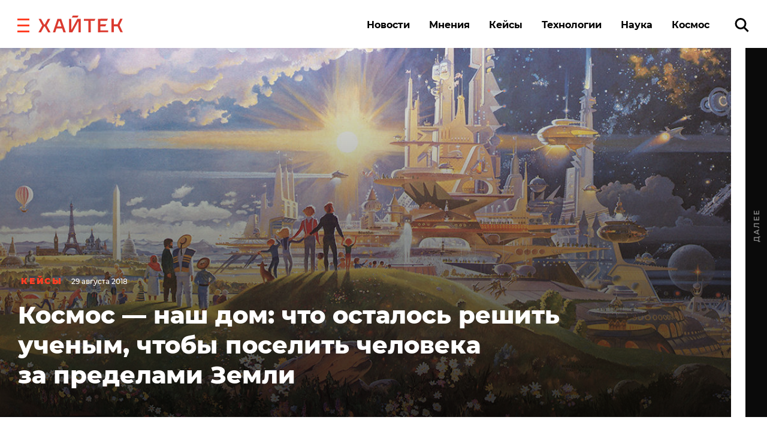

--- FILE ---
content_type: text/html; charset=UTF-8
request_url: https://hightech.fm/2018/08/29/ourspace
body_size: 25669
content:
<!DOCTYPE html>
<html lang="ru" class="no-js page">
<head>
    <meta charset="UTF-8">
    <title>Космос&nbsp;&mdash; наш дом: что осталось решить ученым, чтобы поселить человека за&nbsp;пределами Земли</title>
    <meta name="viewport" content="width=device-width, initial-scale=1">
    <meta name="format-detection" content="telephone=no">
    <meta name="format-detection" content="date=no">
    <meta name="format-detection" content="address=no">
    <meta name="format-detection" content="email=no">
    <meta content="notranslate" name="google">
    <link rel="dns-prefetch" href="//www.googletagmanager.com">
<link rel="preconnect" href="https://www.googletagmanager.com" crossorigin>

<link rel="dns-prefetch" href="//cdn.onthe.io">
<link rel="preconnect" href="https://cdn.onthe.io" crossorigin>

<link rel="dns-prefetch" href="//vk.com">
<link rel="preconnect" href="https://vk.com" crossorigin>

<link rel="dns-prefetch" href="//code.jquery.com">
<link rel="preconnect" href="https://code.jquery.com" crossorigin><!--    FAVICON START    -->
<link rel="apple-touch-icon" sizes="180x180" href="https://hightech.fm/wp-content/themes/hightech/frontend/dist/images/favicon/apple-touch-icon.png">
<link rel="icon" type="image/png" sizes="32x32" href="https://hightech.fm/wp-content/themes/hightech/frontend/dist/images/favicon/favicon-32x32.png">
<link rel="icon" type="image/png" sizes="16x16" href="https://hightech.fm/wp-content/themes/hightech/frontend/dist/images/favicon/favicon-16x16.png">
<link rel="manifest" href="https://hightech.fm/wp-content/themes/hightech/frontend/dist/images/favicon/site.webmanifest">
<link rel="mask-icon" href="https://hightech.fm/wp-content/themes/hightech/frontend/dist/images/favicon/safari-pinned-tab.svg" color="#ee4028">
<link rel="shortcut icon" href="https://hightech.fm/wp-content/themes/hightech/frontend/dist/images/favicon/favicon.ico">
<meta name="apple-mobile-web-app-title" content="Хайтек">
<meta name="application-name" content="Хайтек">
<meta name="msapplication-TileColor" content="#ee4028">
<meta name="msapplication-TileImage" content="https://hightech.fm/wp-content/themes/hightech/frontend/dist/images/favicon/mstile-144x144.png" />
<meta name="msapplication-config" content="https://hightech.fm/wp-content/themes/hightech/frontend/dist/images/favicon/browserconfig.xml">
<meta name="theme-color" content="#ffffff">
<!--    FAVICON END   -->
<!-- Google Tag Manager -->
<script>(function(w,d,s,l,i){w[l]=w[l]||[];w[l].push({'gtm.start':
new Date().getTime(),event:'gtm.js'});var f=d.getElementsByTagName(s)[0],
j=d.createElement(s),dl=l!='dataLayer'?'&l='+l:'';j.async=true;j.src=
'https://www.googletagmanager.com/gtm.js?id='+i+dl;f.parentNode.insertBefore(j,f);
})(window,document,'script','dataLayer','GTM-N28WDXH');</script>
<!-- End Google Tag Manager -->

<!-- Google Web -->
<meta name="google-site-verification" content="stoc25JMTo0xpUjr4_wliJoJUD3pyeFDmwmWmOZPs48" />
<!-- /Google Web -->
<meta name="google-site-verification" content="eXXacSOwLy5SsoGBjAEjK17roiYdDmU594l7PqOXrPU" />
<meta name="google-site-verification" content="q_ygZnFVx2ntmckC9rwU35TcpN62_gujLvSsGQkU33I" />
<meta name="yandex-verification" content="e136170d14b47704" />
<!-- Savin012 -->
<!-- VK retargeting pixel -->
<script type="text/javascript">(window.Image ? (new Image()) : document.createElement('img')).src = location.protocol + '//vk.com/rtrg?r=W9fnk*sIRax7AVpVSbvqSN5m9BUuaoqBKjgimZ*2mB2yDidOYfPCDW8SQMoV6JaL3rMJd8zqaXmflgVdlnSQTSMICdKBK7cgAQU3QWvdqN5tLn3NBvexgBbWo/2KBCTj0V9UjWs1VyPOrWmokD4HnwscI7m*73c935TaSeQ/UBE-&pixel_id=1000023233';</script>
<!-- /VK retargeting pixel -->
<!--onthe.io-->
<script async src="https://cdn.onthe.io/io.js/IvRjpLKqZ2Y5"></script>
<script>
    window._io_config = window._io_config || {};
    window._io_config["0.2.0"] = window._io_config["0.2.0"] || [];
    window._io_config["0.2.0"].push(
        {
    "page_url": "https:\/\/hightech.fm\/2018\/08\/29\/ourspace",
    "page_url_canonical": "https:\/\/hightech.fm\/2018\/08\/29\/ourspace",
    "page_title": "Космос&nbsp;&mdash; наш дом: что осталось решить ученым, чтобы поселить человека за&nbsp;пределами Земли",
    "page_type": "article",
    "page_language": "ru",
    "article_categories": [
        "Кейсы",
        "Технологии"
    ],
    "article_authors": [
        "Алия Прокофьева, основатель и владелец частной космической компании «Галактика» "
    ],
    "article_word_count": "1014",
    "article_publication_date": "Wed, 29 Aug 18 16:09:51 +0000"
}    );
</script>
<!--/onthe.io-->
 <!-- Google schema -->
<script type="application/ld+json">
{
    "@context": "http:\/\/schema.org",
    "@type": "NewsArticle",
    "mainEntityOfPage": "https:\/\/hightech.fm\/2018\/08\/29\/ourspace",
    "headline": "Космос&nbsp;&mdash; наш дом: что осталось решить ученым, чтобы поселить человека за&nbsp;пределами Земли",
    "image": [
        "https:\/\/hightech.fm\/wp-content\/uploads\/2018\/11\/57505.jpg"
    ],
    "datePublished": "2018-08-29UTC16:09:510",
    "dateModified": "2018-11-03UTC21:56:100",
    "author": {
        "@type": "Person",
        "name": "Алия Прокофьева, основатель и владелец частной космической компании «Галактика» "
    },
    "publisher": {
        "@type": "Organization",
        "name": "Хайтек",
        "logo": {
            "@type": "ImageObject",
            "url": "https:\/\/hightech.fm\/wp-content\/themes\/hightech\/frontend\/dist\/images\/hightech_logo@2x.png"
        }
    },
    "description": "Уже несколько лет ведутся разработки по созданию первых прототипов космических орбитальных городов. Основная проблема для жизни в космосе &mdash; отсутствие земной гравитации &mdash; решена учеными-теоретиками, но пока все еще далека от практической реализации. И главными ограничителями по-прежнему являются деньги и мощности носителей. &laquo;Хайтек&raquo; изучил последние космические проекты в области создания орбитальных городов, трудности их реализации и кейсы будущего применения.\r\n"
}</script>
<!-- / Google schema -->
<style>
    /* .smi-mobile {
        display: none;
    }
    @media all and (max-width: 768px) {
        .smi-mobile {
            display: block;
        }
        .smi-article {
            display: none;
        }
    } */
</style>
<!-- В head сайта один раз подключите библиотеку -->
<script async src="https://jsn.24smi.net/smi.js"></script>

<meta property="og:title" content="Космос&nbsp;&mdash; наш дом: что осталось решить ученым, чтобы поселить человека за&nbsp;пределами Земли">
<meta property="og:description" content="Уже несколько лет ведутся разработки по созданию первых прототипов космических орбитальных городов. Основная проблема для жизни в космосе &mdash; отсутствие земной гравитации &mdash; решена учеными-теоретиками, но пока все еще далека от практической реализации. И главными ограничителями по-прежнему являются деньги и мощности носителей. &laquo;Хайтек&raquo; изучил последние космические проекты в области создания орбитальных городов, трудности их реализации и кейсы будущего применения.
">
<meta name="twitter:title" content="Космос&nbsp;&mdash; наш дом: что осталось решить ученым, чтобы поселить человека за&nbsp;пределами Земли">
<meta name="twitter:card" content="summary_large_image">
<meta name="twitter:description" content="Уже несколько лет ведутся разработки по созданию первых прототипов космических орбитальных городов. Основная проблема для жизни в космосе &mdash; отсутствие земной гравитации &mdash; решена учеными-теоретиками, но пока все еще далека от практической реализации. И главными ограничителями по-прежнему являются деньги и мощности носителей. &laquo;Хайтек&raquo; изучил последние космические проекты в области создания орбитальных городов, трудности их реализации и кейсы будущего применения.
">

  <!-- Google schema -->
<script type="application/ld+json">
{
    "@context": "http:\/\/schema.org",
    "@type": "NewsArticle",
    "mainEntityOfPage": "https:\/\/hightech.fm\/2018\/08\/29\/ourspace",
    "headline": "Космос&nbsp;&mdash; наш дом: что осталось решить ученым, чтобы поселить человека за&nbsp;пределами Земли",
    "image": [
        "https:\/\/hightech.fm\/wp-content\/uploads\/2018\/11\/57505.jpg"
    ],
    "datePublished": "2018-08-29UTC16:09:510",
    "dateModified": "2018-11-03UTC21:56:100",
    "author": {
        "@type": "Person",
        "name": "Алия Прокофьева, основатель и владелец частной космической компании «Галактика» "
    },
    "publisher": {
        "@type": "Organization",
        "name": "Хайтек",
        "logo": {
            "@type": "ImageObject",
            "url": "https:\/\/hightech.fm\/wp-content\/themes\/hightech\/frontend\/dist\/images\/hightech_logo@2x.png"
        }
    },
    "description": "Уже несколько лет ведутся разработки по созданию первых прототипов космических орбитальных городов. Основная проблема для жизни в космосе &mdash; отсутствие земной гравитации &mdash; решена учеными-теоретиками, но пока все еще далека от практической реализации. И главными ограничителями по-прежнему являются деньги и мощности носителей. &laquo;Хайтек&raquo; изучил последние космические проекты в области создания орбитальных городов, трудности их реализации и кейсы будущего применения.\r\n"
}</script>
<!-- / Google schema -->
          <meta property="og:image" content="https://hightech.fm/wp-content/themes/hightech/meta/Logo.jpg" />
          <meta property="og:image:width" content="1200" />
          <meta property="og:image:height" content="630" />
              <!-- update v.2 -->
    <meta name='robots' content='index, follow, max-image-preview:large, max-snippet:-1, max-video-preview:-1' />

	<!-- This site is optimized with the Yoast SEO plugin v19.9 - https://yoast.com/wordpress/plugins/seo/ -->
	<link rel="canonical" href="https://hightech.fm/2018/08/29/ourspace" />
	<meta name="twitter:label1" content="Написано автором" />
	<meta name="twitter:data1" content="Алия Прокофьева, основатель и владелец частной космической компании «Галактика»" />
	<script type="application/ld+json" class="yoast-schema-graph">{"@context":"https://schema.org","@graph":[{"@type":"WebPage","@id":"https://hightech.fm/2018/08/29/ourspace","url":"https://hightech.fm/2018/08/29/ourspace","name":"Космос&nbsp;&mdash; наш дом: что осталось решить ученым, чтобы поселить человека за&nbsp;пределами Земли","isPartOf":{"@id":"https://hightech.fm/#website"},"primaryImageOfPage":{"@id":"https://hightech.fm/2018/08/29/ourspace#primaryimage"},"image":{"@id":"https://hightech.fm/2018/08/29/ourspace#primaryimage"},"thumbnailUrl":"https://hightech.fm/wp-content/uploads/2018/11/57505.jpg","datePublished":"2018-08-29T16:09:51+00:00","dateModified":"2018-11-03T21:56:10+00:00","author":{"@id":"https://hightech.fm/#/schema/person/27329dc165284e8cc6ed7c69de84d1ad"},"breadcrumb":{"@id":"https://hightech.fm/2018/08/29/ourspace#breadcrumb"},"inLanguage":"ru-RU","potentialAction":[{"@type":"ReadAction","target":["https://hightech.fm/2018/08/29/ourspace"]}]},{"@type":"ImageObject","inLanguage":"ru-RU","@id":"https://hightech.fm/2018/08/29/ourspace#primaryimage","url":"https://hightech.fm/wp-content/uploads/2018/11/57505.jpg","contentUrl":"https://hightech.fm/wp-content/uploads/2018/11/57505.jpg","width":1210,"height":600},{"@type":"BreadcrumbList","@id":"https://hightech.fm/2018/08/29/ourspace#breadcrumb","itemListElement":[{"@type":"ListItem","position":1,"name":"Home","item":"https://hightech.fm/"},{"@type":"ListItem","position":2,"name":"Космос&nbsp;&mdash; наш дом: что осталось решить ученым, чтобы поселить человека за&nbsp;пределами Земли"}]},{"@type":"WebSite","@id":"https://hightech.fm/#website","url":"https://hightech.fm/","name":"Хайтек","description":"Медиа про высокие технологии в России и лучшие мировые практики. Хроника наступления технологий, роботов, неуглеродной энергии, цифровой медицины, тотального блокчейна и искусственного интеллекта в режиме онлайн.","potentialAction":[{"@type":"SearchAction","target":{"@type":"EntryPoint","urlTemplate":"https://hightech.fm/?s={search_term_string}"},"query-input":"required name=search_term_string"}],"inLanguage":"ru-RU"},{"@type":"Person","@id":"https://hightech.fm/#/schema/person/27329dc165284e8cc6ed7c69de84d1ad","name":"Алия Прокофьева, основатель и владелец частной космической компании «Галактика»","image":{"@type":"ImageObject","inLanguage":"ru-RU","@id":"https://hightech.fm/#/schema/person/image/","url":"https://secure.gravatar.com/avatar/f307d2554b3023f8ff7e98e971944ff4?s=96&d=mm&r=g","contentUrl":"https://secure.gravatar.com/avatar/f307d2554b3023f8ff7e98e971944ff4?s=96&d=mm&r=g","caption":"Алия Прокофьева, основатель и владелец частной космической компании «Галактика»"},"url":"https://hightech.fm/author/aliya-prokofeva-example-com"}]}</script>
	<!-- / Yoast SEO plugin. -->


<link rel='stylesheet' id='wp-block-library-css'  href='https://hightech.fm/wp-includes/css/dist/block-library/style.min.css?ver=6.0.3' type='text/css' media='all' />
<style id='global-styles-inline-css' type='text/css'>
body{--wp--preset--color--black: #000000;--wp--preset--color--cyan-bluish-gray: #abb8c3;--wp--preset--color--white: #ffffff;--wp--preset--color--pale-pink: #f78da7;--wp--preset--color--vivid-red: #cf2e2e;--wp--preset--color--luminous-vivid-orange: #ff6900;--wp--preset--color--luminous-vivid-amber: #fcb900;--wp--preset--color--light-green-cyan: #7bdcb5;--wp--preset--color--vivid-green-cyan: #00d084;--wp--preset--color--pale-cyan-blue: #8ed1fc;--wp--preset--color--vivid-cyan-blue: #0693e3;--wp--preset--color--vivid-purple: #9b51e0;--wp--preset--gradient--vivid-cyan-blue-to-vivid-purple: linear-gradient(135deg,rgba(6,147,227,1) 0%,rgb(155,81,224) 100%);--wp--preset--gradient--light-green-cyan-to-vivid-green-cyan: linear-gradient(135deg,rgb(122,220,180) 0%,rgb(0,208,130) 100%);--wp--preset--gradient--luminous-vivid-amber-to-luminous-vivid-orange: linear-gradient(135deg,rgba(252,185,0,1) 0%,rgba(255,105,0,1) 100%);--wp--preset--gradient--luminous-vivid-orange-to-vivid-red: linear-gradient(135deg,rgba(255,105,0,1) 0%,rgb(207,46,46) 100%);--wp--preset--gradient--very-light-gray-to-cyan-bluish-gray: linear-gradient(135deg,rgb(238,238,238) 0%,rgb(169,184,195) 100%);--wp--preset--gradient--cool-to-warm-spectrum: linear-gradient(135deg,rgb(74,234,220) 0%,rgb(151,120,209) 20%,rgb(207,42,186) 40%,rgb(238,44,130) 60%,rgb(251,105,98) 80%,rgb(254,248,76) 100%);--wp--preset--gradient--blush-light-purple: linear-gradient(135deg,rgb(255,206,236) 0%,rgb(152,150,240) 100%);--wp--preset--gradient--blush-bordeaux: linear-gradient(135deg,rgb(254,205,165) 0%,rgb(254,45,45) 50%,rgb(107,0,62) 100%);--wp--preset--gradient--luminous-dusk: linear-gradient(135deg,rgb(255,203,112) 0%,rgb(199,81,192) 50%,rgb(65,88,208) 100%);--wp--preset--gradient--pale-ocean: linear-gradient(135deg,rgb(255,245,203) 0%,rgb(182,227,212) 50%,rgb(51,167,181) 100%);--wp--preset--gradient--electric-grass: linear-gradient(135deg,rgb(202,248,128) 0%,rgb(113,206,126) 100%);--wp--preset--gradient--midnight: linear-gradient(135deg,rgb(2,3,129) 0%,rgb(40,116,252) 100%);--wp--preset--duotone--dark-grayscale: url('#wp-duotone-dark-grayscale');--wp--preset--duotone--grayscale: url('#wp-duotone-grayscale');--wp--preset--duotone--purple-yellow: url('#wp-duotone-purple-yellow');--wp--preset--duotone--blue-red: url('#wp-duotone-blue-red');--wp--preset--duotone--midnight: url('#wp-duotone-midnight');--wp--preset--duotone--magenta-yellow: url('#wp-duotone-magenta-yellow');--wp--preset--duotone--purple-green: url('#wp-duotone-purple-green');--wp--preset--duotone--blue-orange: url('#wp-duotone-blue-orange');--wp--preset--font-size--small: 13px;--wp--preset--font-size--medium: 20px;--wp--preset--font-size--large: 36px;--wp--preset--font-size--x-large: 42px;}.has-black-color{color: var(--wp--preset--color--black) !important;}.has-cyan-bluish-gray-color{color: var(--wp--preset--color--cyan-bluish-gray) !important;}.has-white-color{color: var(--wp--preset--color--white) !important;}.has-pale-pink-color{color: var(--wp--preset--color--pale-pink) !important;}.has-vivid-red-color{color: var(--wp--preset--color--vivid-red) !important;}.has-luminous-vivid-orange-color{color: var(--wp--preset--color--luminous-vivid-orange) !important;}.has-luminous-vivid-amber-color{color: var(--wp--preset--color--luminous-vivid-amber) !important;}.has-light-green-cyan-color{color: var(--wp--preset--color--light-green-cyan) !important;}.has-vivid-green-cyan-color{color: var(--wp--preset--color--vivid-green-cyan) !important;}.has-pale-cyan-blue-color{color: var(--wp--preset--color--pale-cyan-blue) !important;}.has-vivid-cyan-blue-color{color: var(--wp--preset--color--vivid-cyan-blue) !important;}.has-vivid-purple-color{color: var(--wp--preset--color--vivid-purple) !important;}.has-black-background-color{background-color: var(--wp--preset--color--black) !important;}.has-cyan-bluish-gray-background-color{background-color: var(--wp--preset--color--cyan-bluish-gray) !important;}.has-white-background-color{background-color: var(--wp--preset--color--white) !important;}.has-pale-pink-background-color{background-color: var(--wp--preset--color--pale-pink) !important;}.has-vivid-red-background-color{background-color: var(--wp--preset--color--vivid-red) !important;}.has-luminous-vivid-orange-background-color{background-color: var(--wp--preset--color--luminous-vivid-orange) !important;}.has-luminous-vivid-amber-background-color{background-color: var(--wp--preset--color--luminous-vivid-amber) !important;}.has-light-green-cyan-background-color{background-color: var(--wp--preset--color--light-green-cyan) !important;}.has-vivid-green-cyan-background-color{background-color: var(--wp--preset--color--vivid-green-cyan) !important;}.has-pale-cyan-blue-background-color{background-color: var(--wp--preset--color--pale-cyan-blue) !important;}.has-vivid-cyan-blue-background-color{background-color: var(--wp--preset--color--vivid-cyan-blue) !important;}.has-vivid-purple-background-color{background-color: var(--wp--preset--color--vivid-purple) !important;}.has-black-border-color{border-color: var(--wp--preset--color--black) !important;}.has-cyan-bluish-gray-border-color{border-color: var(--wp--preset--color--cyan-bluish-gray) !important;}.has-white-border-color{border-color: var(--wp--preset--color--white) !important;}.has-pale-pink-border-color{border-color: var(--wp--preset--color--pale-pink) !important;}.has-vivid-red-border-color{border-color: var(--wp--preset--color--vivid-red) !important;}.has-luminous-vivid-orange-border-color{border-color: var(--wp--preset--color--luminous-vivid-orange) !important;}.has-luminous-vivid-amber-border-color{border-color: var(--wp--preset--color--luminous-vivid-amber) !important;}.has-light-green-cyan-border-color{border-color: var(--wp--preset--color--light-green-cyan) !important;}.has-vivid-green-cyan-border-color{border-color: var(--wp--preset--color--vivid-green-cyan) !important;}.has-pale-cyan-blue-border-color{border-color: var(--wp--preset--color--pale-cyan-blue) !important;}.has-vivid-cyan-blue-border-color{border-color: var(--wp--preset--color--vivid-cyan-blue) !important;}.has-vivid-purple-border-color{border-color: var(--wp--preset--color--vivid-purple) !important;}.has-vivid-cyan-blue-to-vivid-purple-gradient-background{background: var(--wp--preset--gradient--vivid-cyan-blue-to-vivid-purple) !important;}.has-light-green-cyan-to-vivid-green-cyan-gradient-background{background: var(--wp--preset--gradient--light-green-cyan-to-vivid-green-cyan) !important;}.has-luminous-vivid-amber-to-luminous-vivid-orange-gradient-background{background: var(--wp--preset--gradient--luminous-vivid-amber-to-luminous-vivid-orange) !important;}.has-luminous-vivid-orange-to-vivid-red-gradient-background{background: var(--wp--preset--gradient--luminous-vivid-orange-to-vivid-red) !important;}.has-very-light-gray-to-cyan-bluish-gray-gradient-background{background: var(--wp--preset--gradient--very-light-gray-to-cyan-bluish-gray) !important;}.has-cool-to-warm-spectrum-gradient-background{background: var(--wp--preset--gradient--cool-to-warm-spectrum) !important;}.has-blush-light-purple-gradient-background{background: var(--wp--preset--gradient--blush-light-purple) !important;}.has-blush-bordeaux-gradient-background{background: var(--wp--preset--gradient--blush-bordeaux) !important;}.has-luminous-dusk-gradient-background{background: var(--wp--preset--gradient--luminous-dusk) !important;}.has-pale-ocean-gradient-background{background: var(--wp--preset--gradient--pale-ocean) !important;}.has-electric-grass-gradient-background{background: var(--wp--preset--gradient--electric-grass) !important;}.has-midnight-gradient-background{background: var(--wp--preset--gradient--midnight) !important;}.has-small-font-size{font-size: var(--wp--preset--font-size--small) !important;}.has-medium-font-size{font-size: var(--wp--preset--font-size--medium) !important;}.has-large-font-size{font-size: var(--wp--preset--font-size--large) !important;}.has-x-large-font-size{font-size: var(--wp--preset--font-size--x-large) !important;}
</style>
<link rel='stylesheet' id='ppress-frontend-css'  href='https://hightech.fm/wp-content/plugins/wp-user-avatar/assets/css/frontend.min.css?ver=4.3.1' type='text/css' media='all' />
<link rel='stylesheet' id='ppress-flatpickr-css'  href='https://hightech.fm/wp-content/plugins/wp-user-avatar/assets/flatpickr/flatpickr.min.css?ver=4.3.1' type='text/css' media='all' />
<link rel='stylesheet' id='ppress-select2-css'  href='https://hightech.fm/wp-content/plugins/wp-user-avatar/assets/select2/select2.min.css?ver=6.0.3' type='text/css' media='all' />
<link rel='stylesheet' id='main-stylesheet-css'  href='https://hightech.fm/wp-content/themes/hightech/frontend/dist/css/main.css?ver=11.11444820' type='text/css' media='all' />
<link rel='stylesheet' id='jquery-kladr-styles-css'  href='https://hightech.fm/node_modules/jquery.kladr/jquery.kladr.min.css?ver=1.8' type='text/css' media='all' />
<script type='text/javascript' src='https://code.jquery.com/jquery-3.3.1.min.js' id='jquery-js'></script>
<script type='text/javascript' src='https://hightech.fm/wp-content/plugins/wp-user-avatar/assets/flatpickr/flatpickr.min.js?ver=4.3.1' id='ppress-flatpickr-js'></script>
<script type='text/javascript' src='https://hightech.fm/wp-content/plugins/wp-user-avatar/assets/select2/select2.min.js?ver=4.3.1' id='ppress-select2-js'></script>
      <meta name="onesignal" content="wordpress-plugin"/>
            <script>

      window.OneSignal = window.OneSignal || [];

      OneSignal.push( function() {
        OneSignal.SERVICE_WORKER_UPDATER_PATH = "OneSignalSDKUpdaterWorker.js.php";
                      OneSignal.SERVICE_WORKER_PATH = "OneSignalSDKWorker.js.php";
                      OneSignal.SERVICE_WORKER_PARAM = { scope: "/" };
        OneSignal.setDefaultNotificationUrl("https://hightech.fm");
        var oneSignal_options = {};
        window._oneSignalInitOptions = oneSignal_options;

        oneSignal_options['wordpress'] = true;
oneSignal_options['appId'] = '32f0f894-929c-4ef4-b494-fbca7ee92bf0';
oneSignal_options['allowLocalhostAsSecureOrigin'] = true;
oneSignal_options['welcomeNotification'] = { };
oneSignal_options['welcomeNotification']['disable'] = true;
oneSignal_options['path'] = "https://hightech.fm/wp-content/plugins/onesignal-free-web-push-notifications/sdk_files/";
oneSignal_options['safari_web_id'] = "web.onesignal.auto.2465995d-af39-44d0-9727-0f4afeb298e1";
oneSignal_options['promptOptions'] = { };
oneSignal_options['promptOptions']['actionMessage'] = "Получайте уведомления о главных новостях и текстах. Мы не будем присылать их много.";
oneSignal_options['promptOptions']['acceptButtonText'] = "Согласен";
oneSignal_options['promptOptions']['cancelButtonText'] = "Нет, спасибо";
                OneSignal.init(window._oneSignalInitOptions);
                OneSignal.showSlidedownPrompt();      });

      function documentInitOneSignal() {
        var oneSignal_elements = document.getElementsByClassName("OneSignal-prompt");

        var oneSignalLinkClickHandler = function(event) { OneSignal.push(['registerForPushNotifications']); event.preventDefault(); };        for(var i = 0; i < oneSignal_elements.length; i++)
          oneSignal_elements[i].addEventListener('click', oneSignalLinkClickHandler, false);
      }

      if (document.readyState === 'complete') {
           documentInitOneSignal();
      }
      else {
           window.addEventListener("load", function(event){
               documentInitOneSignal();
          });
      }
    </script>
		<style type="text/css" id="wp-custom-css">
			
@media (min-width: 1200px) {
	#setka-editor .stk-post.stk-theme_21918 .stk-embed-figure, .stk-post.stk-theme_21918 .stk-embed-figure {
margin-left: 0;
margin-right: 0;
max-width: 100%;
}
}		</style>
		    <!--
    <script>
        window.themeDirUrl = 'https://hightech.fm/wp-content/themes/hightech';
        window.swUrl = '/sw.js';
    </script>
    <script charset="UTF-8" src="//cdn.sendpulse.com/js/push/7de2956a41a284ef3e61803c1587d6f9_1.js" async></script>
    -->
    <script>window.yaContextCb = window.yaContextCb || []</script>
    <script src="https://yandex.ru/ads/system/context.js" async></script>
    <link rel="stylesheet" href="https://hightech.fm/wp-content/themes/hightech/frontend/modal/modal.css?v5" media="all">
    <script src="https://hightech.fm/wp-content/themes/hightech/frontend/modal/modal.js?v2" defer></script>
    <style>
        .ajax-post__container a.external {
            text-decoration: underline !important;
            text-decoration-thickness: 1.5px;
            text-underline-offset: 3px;
            text-decoration-color: #ff3e24;
        }

        .ajax-post__container a.external:hover {
            text-decoration: underline;
            text-decoration-thickness: 2px;
        }
    </style>
    <script async src="https://jsn.24smi.net/smi.js"></script>
</head>
<body class="post-template-default single single-post postid-53705 single-format-standard single-category-cases single-category-tehnologii">

<div class="hm-spinner-section">
    <div class="hm-spinner"></div>
</div>

<script>
var isPost = 1;
</script>

<script async src="https://statika.mpsuadv.ru/scripts/10209.js"></script>
<div id="mp_custom_13515"></div>
<script>
    window.mpsuStart = window.mpsuStart || [], window.mpsuStart.push(13515);
</script>

<!--AdFox START-->
<!--yandex_maria.salnis-->
<!--Площадка: hightech / Весь сайт / Шапка-->
<!--Категория: <не задана>-->
<!--Тип баннера: Перетяжка 100%-->
<style>
    #adfox_170499592291255162 a {
        display:block;
        text-align:center;
    }
</style>
<div id="adfox_170499592291255162"></div>
<script>
    window.yaContextCb.push(()=>{
        Ya.adfoxCode.create({
            ownerId: 1482689,
            containerId: 'adfox_170499592291255162',
            params: {
                p1: 'daszw',
                p2: 'y'
            }
        })
    })
</script>




<div class="mobile_popup small">
    <svg xmlns="http://www.w3.org/2000/svg" version="1" viewBox="0 0 24 24"><path d="M13 12l5-5-1-1-5 5-5-5-1 1 5 5-5 5 1 1 5-5 5 5 1-1z"></path></svg>
    <div class="mobile_banner"><div id="adfox_165269058425957009"></div></div>
</div>
<!--AdFox START-->
<!--hitechfm-->
<!--Площадка: hightech.fm / * / *-->
<!--Тип баннера: Перетяжка 100% Mobile-->
<!--Расположение: низ страницы-->
<div id="adfox_165269058425957009"></div>
<script>
    window.yaContextCb.push(()=>{
        Ya.adfoxCode.create({
            ownerId: 245010,
            containerId: 'adfox_165269058425957009',
            params: {
                pp: 'i',
                ps: 'ceqo',
                p2: 'fqjt'
            }
        })
    })
</script>


<style>
    @media (min-width: 576px) {
        .mobile_banner__container {
            display: none; 
        }
    }
    #mobile_banner {
        display: flex;
        justify-content: center;
    }
    .mobile_popup {
        display:none;
        position: fixed;
        top: 50%;
        width: 300px;
        height: 400px;
        background-color: transparent;
        z-index: 300;
        left: 50%;
        transform: translate(-50%, -50%);
    }
    .mobile_popup.show {
        /* display:block; */
    }
    .mobile_popup svg {
        position: absolute;
        right: 10px;
        top: 10px;
        width: 50px;
        height: 50px;
        cursor: pointer;
        z-index: 10;
        background: #fff;
        opacity: 0.7;
    }
    .mobile_popup.small {
        height: 120px;
        width: 100%;
        left: 0;
        transform: none;
        right: 0;
        bottom: 0;
        top: auto;
    }
    .mobile_popup.small svg {
        top: -40px;
        width: 30x;
        height: 30px;
    }
</style>
<script>
    var showBannerPopUp = function(){
        var now = Date.now();
        var lastShowedBanner;
        var toShow = true;
        // if (localStorage && localStorage.moobileBannerShowed) {
        //     lastShowedBanner = localStorage.moobileBannerShowed;
        //     if ((now - lastShowedBanner) < 3600000) toShow = false;
        // }
        if (toShow) {
            document.querySelector(".mobile_popup").classList.add("show");
            localStorage.moobileBannerShowed = Date.now();
        }
    }
    var hideBannerPopUp = function(){
        document.querySelector(".mobile_popup").classList.remove("show");
    }
    document.querySelector(".mobile_popup svg").addEventListener("click", function(){
        hideBannerPopUp();  
    })
    if (window.innerWidth < 450 && isPost) {
        showBannerPopUp()
    }
</script>
<div class="page__inner">
    <div class="super-menu super-menu--fixed js-super-menu">
    <div class="super-menu__inner page-wrap">
        <div class="super-menu__header">
            <div class="super-menu__head">
                <button class="hamburger super-menu__hamburger js-hamburger" type="button" aria-label="close"
                        role="button">
                    <span class="sr-only">Закрыть меню</span>

                    <svg class="icon icon--close-two super-menu__icon super-menu__icon--close">
                        <use xlink:href="/wp-content/themes/hightech/frontend/dist/images/sprite.svg#close-two"></use>
                    </svg>

                </button>
                <a class="logo" href="/">
                    <img src="/wp-content/themes/hightech/frontend/dist/images/hightech-logo-color.svg" width="141" height="30"
                         alt="Хайтек">
                </a>
            </div>
            <div class="super-menu__search">
                <a href="/?s=" class="ui-search" role="search">
                    <span class="sr-only">Поиск по сайту</span>

                    <svg class="icon icon--search-icon super-menu__search-icon ui-search__icon">
                        <use xlink:href="/wp-content/themes/hightech/frontend/dist/images/sprite.svg#search-icon"></use>
                    </svg>

                </a>
            </div>
        </div>

        <div class="super-menu__grid">
            <div class="super-menu__item">
                <div class="second-nav second-nav--theme_supermenu">
                    <h4 class="second-nav__title">Рубрики</h4>
                    <ul id="menu-%d1%81%d1%83%d0%bf%d0%b5%d1%80%d0%bc%d0%b5%d0%bd%d1%8e" class="second-nav__items"><li class="second-nav__item"><a  href="https://hightech.fm/rubrics/news"  class="menu-item menu-item-type-taxonomy menu-item-object-category second-nav__link">Новости</a></li></li>
<li class="second-nav__item"><a  href="https://hightech.fm/rubrics/cases"  class="menu-item menu-item-type-taxonomy menu-item-object-category current-post-ancestor current-menu-parent current-post-parent second-nav__link">Кейсы</a></li></li>
<li class="second-nav__item"><a  href="https://hightech.fm/rubrics/tehnologii"  class="menu-item menu-item-type-taxonomy menu-item-object-category current-post-ancestor current-menu-parent current-post-parent second-nav__link">Технологии</a></li></li>
<li class="second-nav__item"><a  href="https://hightech.fm/rubrics/opinions"  class="menu-item menu-item-type-taxonomy menu-item-object-category second-nav__link">Мнения</a></li></li>
<li class="second-nav__item"><a  href="https://hightech.fm/rubrics/science"  class="menu-item menu-item-type-taxonomy menu-item-object-category second-nav__link">Наука</a></li></li>
<li class="second-nav__item"><a  href="https://hightech.fm/rubrics/innopolis"  class="menu-item menu-item-type-taxonomy menu-item-object-category second-nav__link">Иннополис</a></li></li>
<li class="second-nav__item"><a  href="https://hightech.fm/archive"  class="menu-item menu-item-type-post_type menu-item-object-page second-nav__link">Архив</a></li></li>
</ul>                </div>
            </div>
            <div class="super-menu__item super-menu__item--xs-hidden">
                
<div class="second-nav second-nav--theme_supermenu">
    <h4 class="second-nav__title">Популярные теги</h4>
    <ul class="second-nav__list">
                    <li class="second-nav__item">
                <a href="https://hightech.fm/tag/kosmos"
                   class="second-nav__link">космос</a>
            </li>
                    <li class="second-nav__item">
                <a href="https://hightech.fm/tag/medicina"
                   class="second-nav__link">медицина</a>
            </li>
                    <li class="second-nav__item">
                <a href="https://hightech.fm/tag/tehnologii"
                   class="second-nav__link">технологии</a>
            </li>
                    <li class="second-nav__item">
                <a href="https://hightech.fm/tag/rossija"
                   class="second-nav__link">Россия</a>
            </li>
            </ul>
    <a href="/tag" title="Ещё">

        <svg class="icon icon--more-item second-nav__icon-more">
            <use xlink:href="/wp-content/themes/hightech/frontend/dist/images/sprite.svg#more-item"></use>
        </svg>

        <span class="sr-only">Показать ещё</span>
    </a>
</div>
            </div>
            <div class="super-menu__item super-menu__item--wide super-menu__item--xs-hidden">
                    <div class="second-nav latest-entry second-nav--theme_supermenu">
        <h4 class="second-nav__title">Последние материалы</h4>
        <ul class="latest-entry__items">
                            <li class="latest-entry__item">
                    <a class="latest-entry__link" href="https://hightech.fm/2026/01/20/work-liquid-metal">Появился двигатель, который работает на капле жидкого металла</a>
                </li>
                            <li class="latest-entry__item">
                    <a class="latest-entry__link" href="https://hightech.fm/2026/01/20/u-robots-airbus">Китайские роботы-гуманоиды начнут собирать самолеты</a>
                </li>
                    </ul>
    </div>
    
            </div>
        </div>
        <hr class="super-menu__divider divider">
        <div class="super-menu__grid super-menu__settings">

            <div class="super-menu__item super-menu__item--xs-6"><div class="second-nav"><ul id="menu-o-zhurnale" class="second-nav__items"><li class="second-nav__item"><a  href="https://hightech.fm/o-proekte"  class="menu-item menu-item-type-post_type menu-item-object-page second-nav__link">О проекте</a></li></li>
<li class="second-nav__item"><a  href="https://hightech.fm/reklama"  class="menu-item menu-item-type-post_type menu-item-object-page second-nav__link">Реклама</a></li></li>
<li class="second-nav__item"><a  href="https://hightech.fm/contacts"  class="menu-item menu-item-type-post_type menu-item-object-page second-nav__link">Контакты</a></li></li>
</ul></div>
</div><div class="super-menu__item super-menu__item--xs-6"><div class="second-nav"><ul id="menu-soc-seti" class="second-nav__items"><li class="second-nav__item"><a  target="_blank" rel="noreferrer noopener" href="https://telegram.me/hightech_fm"  class="menu-item menu-item-type-custom menu-item-object-custom second-nav__link">Telegram</a></li></li>
<li class="second-nav__item"><a  href="https://t.me/hightech_fm_daily"  class="menu-item menu-item-type-custom menu-item-object-custom second-nav__link">Telegram Дайджест</a></li></li>
<li class="second-nav__item"><a  target="_blank" rel="noreferrer noopener" href="https://vk.com/hightech_fm"  class="menu-item menu-item-type-custom menu-item-object-custom second-nav__link">VK</a></li></li>
<li class="second-nav__item"><a  target="_blank" rel="noreferrer noopener" href="https://dzen.ru/hightech.fm"  class="menu-item menu-item-type-custom menu-item-object-custom second-nav__link">Дзен</a></li></li>
</ul></div>
</div>
            <div class="super-menu__item super-menu__item--wide super-menu__item--xs-hidden">
    <div class="subscribe subscribe--white">
        <div class="subscribe__content-wrap">
            <h2 class="subscribe__title">Подписка на дайджест</h2>
            <form class="subscribe__form js-form-subscribe" action="https://hightech.fm/" method="post" autocomplete="off">
    <fieldset class="subscribe__fieldset">
        <legend class="sr-only">Ввод e-mail для подписки</legend>
        <div class="subscribe__form-wrap">
            <span class="field-text subscribe__field-text">

                <span class="field-text__input-wrap subscribe__input-wrap">

                  <label class="field-text__label subscribe__label" for="sub_email_1508">Email</label>

                  <input class="field-text__input subscribe__input js-float-label" type="email" name="subscribe_email" id="sub_email_1508" required>

                </span>
            </span>
            <div class="field-actions">
                <button type="submit" class="btn subscribe__btn">

                    <svg class="icon icon--right-arrow subscribe__icon">
                        <use xlink:href="/wp-content/themes/hightech/frontend/dist/images/sprite.svg#right-arrow"></use>
                    </svg>

                    <span class="sr-only">Подписаться</span>
                </button>
            </div>
        </div>
    </fieldset>
    <div class="field-checkbox subscribe__field-checkbox">
        <div class="field-checkbox__input-wrap">
            <label class="field-checkbox__name subscribe__checkbox-name">
                <input class="field-checkbox__input subscribe__checkbox-input" type="checkbox" name="privacy_check" checked required>
                <span class="field-checkbox__name-text field-checkbox__name-text--size_md field-checkbox__name-text--theme_black subscribe__name-text">
                    Даю согласие на обработку моих персональных данных в соответствие с
                    <a href="/politika-obrabotki-personalnyh-dannyh" class="subscribe__name-link" title="Политика конфиденциальности">Политикой Конфиденциальности</a> и
                    <a href="/polzovatelskoe-soglashenie" class="subscribe__name-link" title="Пользовательское соглашение">Пользовательским соглашением</a>.
                </span>
            </label>
        </div>
    </div>
</form>
        </div>
    </div>

</div>

        </div>
        <hr class="super-menu__divider divider">

        <div class="super-menu__grid">
            <div class="super-menu__item super-menu__item--wide">
                <div class="super-menu__pushing pushing">
                    <div class="field-toggle">
                        <div class="field-toggle__input-wrap pushing__wrap">
                            <input class="field-toggle__input js-input-switch" type="checkbox" name="" id="switch-push-menu">
                            <label class="field-toggle__name js-push-enable" for="switch-push-menu"></label>
                            <label class="field-toggle__name-text push-text" for="switch-push-menu">Выключить push-уведомления</label>
                        </div>
                    </div>
                </div>
            </div>
            <div class="super-menu__item super-menu__item--wide super-menu__item--xs-hidden">

                <ul id="menu-personalnye-dannye" class="super-menu__nav"><li class="super-menu__nav-item"><a  href="https://hightech.fm/politika-obrabotki-personalnyh-dannyh"  class="menu-item menu-item-type-post_type menu-item-object-page super-menu__nav-link">Политика обработки персональных данных</a></li></li>
</ul>
            </div>

            <svg class="icon icon--privacy16 super-menu__access-age access-age">
                <use xlink:href="/wp-content/themes/hightech/frontend/dist/images/sprite.svg#privacy16"></use>
            </svg>
        </div>
    </div>
</div>
<header class="page-header sticky" role="banner">
    <div class="page-header__inner page-wrap">
<!--        <div class="page-header__item page-header__item--left">-->
            <button class="page-header__hamburger hamburger js-hamburger" type="button" aria-label="Menu" role="button">
                <span class="hamburger__box">
                    <span class="hamburger__inner">
                        <span class="sr-only">Меню сайта</span>
                    </span>
                </span>
            </button>
            <a class="page-header__logo logo" href="/">
                <img src="/wp-content/themes/hightech/frontend/dist/images/hightech-logo-color.svg" width="141" height="30"
                    alt="Хайтек">
            </a>
<!--        </div>-->

        <nav class="main-nav page-header__nav" aria-label="Основное меню" itemscope="" itemtype="http://schema.org/SiteNavigationElement"><ul id="menu-verhnee-menju" class="main-nav__list"><li class="main-nav__item"><a  href="https://hightech.fm/rubrics/news"  class="menu-item menu-item-type-taxonomy menu-item-object-category main-nav__link">Новости</a></li></li>
<li class="main-nav__item"><a  href="https://hightech.fm/rubrics/opinions"  class="menu-item menu-item-type-taxonomy menu-item-object-category main-nav__link">Мнения</a></li></li>
<li class="main-nav__item"><a  href="https://hightech.fm/rubrics/cases"  class="menu-item menu-item-type-taxonomy menu-item-object-category current-post-ancestor current-menu-parent current-post-parent main-nav__link">Кейсы</a></li></li>
<li class="main-nav__item"><a  href="https://hightech.fm/rubrics/tehnologii"  class="menu-item menu-item-type-taxonomy menu-item-object-category current-post-ancestor current-menu-parent current-post-parent main-nav__link">Технологии</a></li></li>
<li class="main-nav__item"><a  href="https://hightech.fm/rubrics/science"  class="menu-item menu-item-type-taxonomy menu-item-object-category main-nav__link">Наука</a></li></li>
<li class="main-nav__item"><a  href="https://hightech.fm/rubrics/cosmos"  class="menu-item menu-item-type-taxonomy menu-item-object-category main-nav__link">Космос</a></li></li>
</ul></nav>
        <a href="/?s=" class="ui-search" role="search">
            <span class="sr-only">Поиск по сайту</span>

            <svg class="icon icon--search-icon ui-search__icon">
                <use xlink:href="/wp-content/themes/hightech/frontend/dist/images/sprite.svg#search-icon"></use>
            </svg>

        </a>
    </div>
</header>
    <main class="page__content" role="main">



<div class="ajax-post js-ajax-post js-ajax-slider" id="pjax-container">
    
    <div itemscope itemtype="http://schema.org/NewsArticle" id="post-53705" class="ajax-post__item ajax-post__item--first post-53705 post type-post status-publish format-standard has-post-thumbnail hentry category-cases category-tehnologii"         data-io-article-url="https://hightech.fm/2018/08/29/ourspace"
         data-io-config='{
    "page_url": "https:\/\/hightech.fm\/2018\/08\/29\/ourspace",
    "page_url_canonical": "https:\/\/hightech.fm\/2018\/08\/29\/ourspace",
    "page_title": "Космос&nbsp;&mdash; наш дом: что осталось решить ученым, чтобы поселить человека за&nbsp;пределами Земли",
    "page_type": "article",
    "page_language": "ru",
    "article_categories": [
        "Кейсы",
        "Технологии"
    ],
    "article_authors": [
        "Алия Прокофьева, основатель и владелец частной космической компании «Галактика» "
    ],
    "article_word_count": "1014",
    "article_publication_date": "Wed, 29 Aug 18 16:09:51 +0000"
}'

         data-href-current="https://hightech.fm/2018/08/29/ourspace"
         data-id-current="53705"
         data-title-current="Космос&nbsp;&mdash; наш дом: что осталось решить ученым, чтобы поселить человека за&nbsp;пределами Земли"

         data-href-next="https://hightech.fm/2018/08/29/tesla-16"
         data-id-next="53697"
         data-title-next="Tesla выпустила беспроводную зарядку для смартфонов"
    >
        <meta itemprop="identifier" content="53705">
        <meta itemscope itemprop="mainEntityOfPage" itemType="https://schema.org/WebPage" itemid="https://hightech.fm/2018/08/29/ourspace" />

                                <div itemprop="image" itemscope itemtype="https://schema.org/ImageObject" rel="nofollow">
            <span itemprop="url" content="https://hightech.fm/wp-content/uploads/2018/11/57505.jpg">
                <span itemprop="image" content="https://hightech.fm/wp-content/uploads/2018/11/57505.jpg">
                    <meta itemprop="width" content="1210">
                    <meta itemprop="height" content="600">
                </span>
            </span>
            </div>
        
        <style>
            .img-cover picture {
                width: 100%;
                height: 100%;
                -o-object-fit: cover;
                font-family: "object-fit:cover";
                object-fit: cover;
            }
        </style>

        <div class="ajax-post__container">

            <div class="ajax-slider__mask"></div>

            <section class="hero-main hero-main--page page__hero-page">
                <div class="hero-main__inner">
                    <div class="hero-main__item">
                        <div class="hero-main__picture overlay dot-pattern img-cover">
                                <picture>
        <img
                src="https://hightech.fm/wp-content/uploads/2018/11/57505-768x381.jpg"
                srcset="https://hightech.fm/wp-content/uploads/2018/11/57505-768x381.jpg 768w, https://hightech.fm/wp-content/uploads/2018/11/57505-300x149.jpg 300w, https://hightech.fm/wp-content/uploads/2018/11/57505-1024x508.jpg 1024w, https://hightech.fm/wp-content/uploads/2018/11/57505-780x387.jpg 780w, https://hightech.fm/wp-content/uploads/2018/11/57505-80x40.jpg 80w, https://hightech.fm/wp-content/uploads/2018/11/57505.jpg 1210w"
                sizes="(max-width: 400px) 100vw, (max-width: 768px) 90vw, (max-width: 1200px) 70vw, 1600px"
                alt="Космос&nbsp;&mdash; наш дом: что осталось решить ученым, чтобы поселить человека за&nbsp;пределами Земли"
                loading="eager"
                width="768"
                height="381">
    </picture>
                            </div>
                        <div class="hero-main__content">
                            <div class="hero-main__category">
                                                                    <span itemprop="genre" class="theme-category theme-category--color_red theme-category--size_lg"
                                          onclick="event.preventDefault();location.href='https://hightech.fm/rubrics/cases'"
                                          title="Кейсы">Кейсы</span>
                                                                <span class="category__date">29 августа 2018</span>
                            </div>
                            <div class="hero-main__info">
                                <h1 itemprop="headline" class="hero-main__title title title--size_xl title--color_white truncate truncate--xl">Космос&nbsp;&mdash; наш дом: что осталось решить ученым, чтобы поселить человека за&nbsp;пределами Земли</h1>                            </div>
                        </div>

                                            </div>
                </div>

                                    <div class="hero-main__next-post">
                        <a href="https://hightech.fm/2018/08/29/tesla-16?is_ajax=1"
                           class="hero-main__btn-next dot-pattern js-next-post"
                           title="Tesla выпустила беспроводную зарядку для смартфонов">
                            <span class="hero-main__btn-title">Далее</span>
                        </a>
                    </div>
                            </section>

            <div itemprop="articleBody" class="page-content page__post">
                <div class="fixed-background" ></div>
                <div class="page-content__wrap">
                    <div class="page-content__grid">
                        
<aside class="page-content__sidebar">
    <div class="page-content__author">
    <div class="user user--post_author">
        <div class="user__inner">
            <a href="/authors/aliya-prokofeva-osnovatel-i-vladelec-chastnoi-kosmicheskoi-kompanii-galaktika" class="user__picture img-cover">
                <img alt='' src='https://secure.gravatar.com/avatar/f307d2554b3023f8ff7e98e971944ff4?s=64&#038;d=mm&#038;r=g' srcset='https://secure.gravatar.com/avatar/f307d2554b3023f8ff7e98e971944ff4?s=128&#038;d=mm&#038;r=g 2x' class='avatar avatar-64 photo user__avatar' height='64' width='64' loading='lazy'/>            </a>
            <a href="/authors/aliya-prokofeva-osnovatel-i-vladelec-chastnoi-kosmicheskoi-kompanii-galaktika" itemprop="author" itemscope itemtype="http://schema.org/Person" class="user__info">
                <span itemprop="name" class="user__name">
                    <span class="user__name-item">Алия Прокофьева, основатель и владелец частной космической компании «Галактика»</span>
                    <span class="user__name-item"></span>
                </span>
                                <span class="user__date">29 августа 2018</span>
                            </a>
            <meta itemprop="datePublished" content="2018-08-29T16:09:51+03:00"/>
            <meta itemprop="dateModified" content="2018-11-03T21:56:10+03:00"/>

        </div>
    </div>

</div>
<div class="ui-widget page-content__widget">        <div id="vk_groups2297"></div>
        <script type="text/javascript">
            if (VK && VK.Widgets) {
            VK.Widgets.Group('vk_groups2297', {
                mode: 0,
                wide: 0,
                no_cover: 1,                width: "auto",
                height: "auto",
                color1: "ffffff",
                color2: "2B587A",
                color3: "496199"
                },
                105809040);
            }
        </script>
        </div>
</aside>
                        <div class="page-content__main">
                            <div class="page-content__head">
                                <div class="page-content__author">
    <div class="user user--post_author">
        <div class="user__inner">
            <a href="/authors/aliya-prokofeva-osnovatel-i-vladelec-chastnoi-kosmicheskoi-kompanii-galaktika" class="user__picture img-cover">
                <img alt='' src='https://secure.gravatar.com/avatar/f307d2554b3023f8ff7e98e971944ff4?s=64&#038;d=mm&#038;r=g' srcset='https://secure.gravatar.com/avatar/f307d2554b3023f8ff7e98e971944ff4?s=128&#038;d=mm&#038;r=g 2x' class='avatar avatar-64 photo user__avatar' height='64' width='64' loading='lazy'/>            </a>
            <a href="/authors/aliya-prokofeva-osnovatel-i-vladelec-chastnoi-kosmicheskoi-kompanii-galaktika" itemprop="author" itemscope itemtype="http://schema.org/Person" class="user__info">
                <span itemprop="name" class="user__name">
                    <span class="user__name-item">Алия Прокофьева, основатель и владелец частной космической компании «Галактика»</span>
                    <span class="user__name-item"></span>
                </span>
                                <span class="user__date">29 августа 2018</span>
                            </a>
            <meta itemprop="datePublished" content="2018-08-29T16:09:51+03:00"/>
            <meta itemprop="dateModified" content="2018-11-03T21:56:10+03:00"/>

        </div>
    </div>

</div>
                                <p class="lead page-content__lead">Уже несколько лет ведутся разработки по созданию первых прототипов космических орбитальных городов. Основная проблема для жизни в космосе &mdash; отсутствие земной гравитации &mdash; решена учеными-теоретиками, но пока все еще далека от практической реализации. И главными ограничителями по-прежнему являются деньги и мощности носителей. &laquo;Хайтек&raquo; изучил последние космические проекты в области создания орбитальных городов, трудности их реализации и кейсы будущего применения.
</p>
                            </div>
                            <div class="page-content__body typography">
                                <div class="alignfull">
                                    <div data-ui-id="post">
                                        <div id="article-content" class="article-section-left js-mediator-article" data-reactroot="">
<article>
<div class="article-blocks-list">
<div class="article-block text">
<p>&nbsp;</p>
<h2 class="b-article-text__wysiwyg_subtitle">Космос для людей</h2>
<p>Разделенные веками и тысячами километров цивилизации заселяли небо демиургами, героями и иногда красавицами. Над викингами в небесах парил Асгард — обитель богов, славных воинов и валькирий. Над Японией располагалась «равнина высокого неба» — синтоистская Такамагахара. Древнеиндийский эпос Махабхарата резервировал поднебесье для летающих городов с труднопроизносимыми названиями, населенных божествами. Воздушное пространство над христианами независимо от места проживания занимало Царство небесное с апостолом Петром у ворот рая. Над мусульманами — сад Джаннат с гуриями и безалкогольным нектаром.</p>
<p>&nbsp;</p>
</div>
<p>&nbsp;</p>
<p>&nbsp;</p>
<p>&nbsp;</p>
<div class="stk-my-line"></div>
<div class="stk-container stk-my-row-start-container" data-ce-tag="container">
<figure class="stk-my-article-figure stk-reset stk-image-figure" data-ce-tag="image-figure">
<div class="stk-mask stk-my-article-image" data-ce-tag="mask"><img id="image-55380" class="stk-reset" src="https://hightech.fm/wp-content/uploads/2018/10/56893.jpg" alt="" /></div>
</figure>
<div class="stk-container stk-my-column-start-container" data-ce-tag="container">
<div class="stk-container" data-ce-tag="container">
<p class="stk-my-article-name stk-reset">Колонизация отменяется: почему терраформирование невозможно на Марсе</p>
</div>
<div class="stk-container" data-ce-tag="container">
<p class="stk-my-article-tag stk-reset">Технологии</p>
</div>
</div>
</div>
<div class="stk-my-line second-line"></div>
<p>&nbsp;</p>
<p>&nbsp;</p>
<p>&nbsp;</p>
<div class="article-block text">
<p>&nbsp;</p>
<p>Научные открытия и технологические прорывы последних веков поставили крест на доктрине «Земля для людей, небо для богов». Сегодня населенный людьми небесный город — не утопическая фантазия в духе летающего острова Джонатана Свифта, а подкрепленный теоретическими обоснованиями и практическими достижениями проект, который еще только будет реализован.</p>
<p>&nbsp;</p>
</div>
<div class="article-block media">
<div class="percent100"><iframe loading="lazy" src="https://www.youtube.com/embed/hB9TeAo1dMY" width="590" height="393" frameborder="0"></iframe></div>
</div>
<div class="article-block text">
<p>&nbsp;</p>
<p>Разработка концепции орбитального города <a href="http://docplayer.ru/74551778-Proekt-kompanii-galaktika-orbitalnyy-gorod-efir.html">EFIR</a> и поиск технологических решений, позволяющих обеспечить постоянное проживание в космосе нескольких десятков тысяч человек, ведутся уже несколько лет. И сейчас, если апеллировать к достижениям ученых по всему миру, можно сказать, что на пути к созданию космического города нет нерешаемых проблем. Есть нерешенные.</p>
<h2 class="b-article-text__wysiwyg_subtitle">Без гравитации нет жизни</h2>
<p>Главным требованием к искусственному космическому объекту, где человек мог бы находиться на постоянной основе, была и остается гравитация. Опыт МКС доказал, что длительное пребывание в состоянии невесомости крайне пагубно отражается и на физическом, и на психологическом состоянии организма. Чтобы перешагнуть грань между кратковременными визитами и полноценным проживанием в космическом пространстве, необходимо создать станцию с постоянной искусственной гравитацией, равной или хотя бы сопоставимой с земным притяжением.</p>
<p>&nbsp;</p>
</div>
<p>&nbsp;</p>
<p>&nbsp;</p>
<p>&nbsp;</p>
<div class="stk-my-line"></div>
<div class="stk-container stk-my-row-start-container" data-ce-tag="container">
<figure class="stk-my-article-figure stk-reset stk-image-figure" data-ce-tag="image-figure">
<div class="stk-mask stk-my-article-image" data-ce-tag="mask"><img id="image-55380" class="stk-reset" src="https://hightech.fm/wp-content/uploads/2018/10/46107.jpg" alt="" /></div>
</figure>
<div class="stk-container stk-my-column-start-container" data-ce-tag="container">
<div class="stk-container" data-ce-tag="container">
<p class="stk-my-article-name stk-reset">Как Маск спровоцировал новую космическую гонку</p>
</div>
<div class="stk-container" data-ce-tag="container">
<p class="stk-my-article-tag stk-reset">Технологии</p>
</div>
</div>
</div>
<div class="stk-my-line second-line"></div>
<p>&nbsp;</p>
<p>&nbsp;</p>
<p>&nbsp;</p>
<div class="article-block text">
<p>&nbsp;</p>
<p>В теории уже давно известно, как решить эту проблему: за счет центробежной силы. О космических поселениях будущего — вращающихся в космическом пространстве городах-бубликах — почти столетие назад писал Циолковский. Более серьезный научный базис под эту идею подвел пионер практического ракетостроения Вернер фон Браун. Все наиболее <a href="http://www.dailymail.co.uk/sciencetech/article-2760587/Humans-live-space-cities-orbit-Earth-2100-claims-expert.html">заметные проекты</a> космических городов, разработанные за последние десятилетия — сфера Бернала, Стэнфордский тор, цилиндры О’Нила — основываются именно на вращении вокруг реальной или воображаемой оси, за счет которого создается постоянная центробежная сила, аналогичная земной гравитации.</p>
<p>&nbsp;</p>
</div>
<div class="article-block media">
<div class="percent100"><iframe loading="lazy" src="https://www.youtube.com/embed/oazFe2jbMxw" width="590" height="393" frameborder="0"></iframe></div>
</div>
<hr class="article-block hr" />
<div class="article-block quote">
<div class="icon"><img src="https://hightech.fm/wp-content/uploads/2018/10/57509.png" /></div>
<div class="information">
<div class="author">Прототипы космических городов</div>
<div class="office"></div>
<div class="description">
<p>&nbsp;</p>
<p>В начале 21 века по заказу НАСА для МКС был создан модуль CAM (Centrifuge Accommodations Module — модуль центрифуг — «Хайтек»), предназначенный для экспериментальной отработки создания искусственной гравитации. Однако из-за трудностей с финансированием и логистикой на орбиту модуль так и не попал.</p>
<p>В 2016 году специалисты Института медико-биологических проблем РАН объявили о создании прототипа системы искусственной гравитации для МКС и анонсировали начало совместной с РКК «Энергия» деятельности по интеграции системы в перспективный надувной модуль, разрабатываемый для станции. Однако никаких данных о ходе реализации проекта с тех пор не поступало.</p>
<p>В январе 2011-го инженерами НАСА был представлен проект межпланетного корабля-станции Nautilus-X, оснащенного системой искусственной гравитации и предназначенного для длительного пребывания в космосе экипажа из шести человек. Несмотря на вполне адекватную расчетную стоимость проекта — $3,7 млрд, НАСА отложила его на полку. Агентство сконцентрировалось на удешевлении вывода грузов за пределы земной атмосферы. Тактически это более верное решение с учетом того, что Nautilus-X предполагается собирать на орбите из множества отдельных модулей.</p>
<p>&nbsp;</p>
</div>
</div>
</div>
<hr class="article-block hr" />
<div class="article-block text">
<p>&nbsp;</p>
<h2 class="b-article-text__wysiwyg_subtitle">Размер имеет значение</h2>
<p>Центробежная теория строительства обитаемой космической станции хотя и выглядит наиболее реальной из существующих, но не лишена ограничений и недостатков. Во-первых, такая станция должна быть не просто большой, а очень большой. Дело в том, что при малом радиусе ускорение силы тяжести на разном расстоянии условного пола будет различаться. И если ниже пояса оно будет равняться g, а выше — 0,9 g, это приведет к полному рассинхрону вестибулярного аппарата обитателей станции. Чтобы избежать этого, минимальный диаметр космического бублика/цилиндра/диска должен исчисляться сотнями метров, а в идеале — километрами. Понятно, что ресурсов и технологий для создания космического объекта такого масштаба, равно как и мощности носителей для вывода в заданную точку его модулей, человечеству пока явно недостаточно.</p>
<p>&nbsp;</p>
</div>
<div class="article-block media">
<div class="percent100"><iframe loading="lazy" src="https://www.youtube.com/embed/I7s8c4aQQSg" width="590" height="393" frameborder="0"></iframe></div>
</div>
<div class="article-block text">
<p>&nbsp;</p>
<p>Габариты создают для проектировщиков другую проблему: большому вращающемуся объекту будет чрезвычайно сложно целенаправленно перемещаться в космическом пространстве. Чем больше размер, тем больше масса, тем больше момент импульса, затрудняющий движение в заданном направлении. Эта проблема решается в <a href="http://go2starss.narod.ru/index.html">проекте О’Нила</a>: его космический город — это два одинаковых цилиндра, соединенных вдоль оси и вращающихся в разные стороны, за счет чего момент импульса обнуляется.</p>
<p>&nbsp;</p>
</div>
<p>&nbsp;</p>
<p>&nbsp;</p>
<p>&nbsp;</p>
<div class="stk-my-line"></div>
<div class="stk-container stk-my-row-start-container" data-ce-tag="container">
<figure class="stk-my-article-figure stk-reset stk-image-figure" data-ce-tag="image-figure">
<div class="stk-mask stk-my-article-image" data-ce-tag="mask"><img id="image-55380" class="stk-reset" src="https://hightech.fm/wp-content/uploads/2018/10/38669.jpg" alt="" /></div>
</figure>
<div class="stk-container stk-my-column-start-container" data-ce-tag="container">
<div class="stk-container" data-ce-tag="container">
<p class="stk-my-article-name stk-reset">«Идея Маска с ракетным транспортом на Земле — это долго и дорого»</p>
</div>
<div class="stk-container" data-ce-tag="container">
<p class="stk-my-article-tag stk-reset">Технологии</p>
</div>
</div>
</div>
<div class="stk-my-line second-line"></div>
<p>&nbsp;</p>
<p>&nbsp;</p>
<p>&nbsp;</p>
<div class="article-block text">
<p>&nbsp;</p>
<p>После устранения центробежных нестыковок остается еще ряд вопросов, которые необходимо решить:</p>
<ul>
<li>обеспечить энергетическую независимость станции;</li>
<li>создать надежную защиту от метеоритов и радиации;</li>
<li>добиться самообеспечения воздухом, водой и пищей.</li>
</ul>
<p>Каждая из этих задач — серьезный вызов, но ни одна из них не выглядит нерешаемой.</p>
<p>&nbsp;</p>
</div>
<div class="article-block gallery">
<div class="gallery">
<div class="information">
<div class="totalSlide">1<!-- --> / <!-- -->4</div>
<div class="sing-photo"><span class="description">Стэнфордский тор</span><span class="author">NASA Ames Research Center</span></div>
</div>
<div class="gallery-items">
<div class="arrow left hidden"></div>
<div class="arrow right"></div>
<div class="photo active" data-number="1"><img src="https://hightech.fm/wp-content/uploads/2018/10/57500.jpg" alt="" /></div>
<div class="photo" data-number="2"><img src="https://hightech.fm/wp-content/uploads/2018/10/57497.jpg" alt="" /></div>
<div class="photo" data-number="3"><img src="https://hightech.fm/wp-content/uploads/2018/10/57498.jpg" alt="" /></div>
<div class="photo" data-number="4"><img src="https://hightech.fm/wp-content/uploads/2018/10/57499.jpg" alt="" /></div>
</div>
</div>
</div>
<div class="article-block text">
<p>&nbsp;</p>
<h2 class="b-article-text__wysiwyg_subtitle">Небеса обетованные</h2>
<p>Первые космические города с искусственной гравитацией расположатся неподалеку от Земли и будут по аналогии с МКС использоваться для решения широкого спектра прикладных задач:</p>
<ul>
<li>создания и апробации новых технологий;</li>
<li>наблюдения за космическими объектами;</li>
<li>сборки и запуска межпланетных кораблей и зондов.</li>
</ul>
<p>Со временем их функционал и ареал радикально расширятся.</p>
<p>&nbsp;</p>
</div>
<div class="article-block media">
<div class="percent100"><iframe loading="lazy" src="https://www.youtube.com/embed/J62kX6ubBNA" width="590" height="393" frameborder="0"></iframe></div>
</div>
<div class="article-block text">
<p>&nbsp;</p>
<p>Появятся города-фабрики, специализирующиеся на переработке полезных ископаемых, добытых на астероидах. Пит-стоп-станции, где будут проходить дозаправку, ремонт и дооснащение корабли дальних космических миссий. Колониальные армады, которые сначала доставят на осваиваемую планету грузы и персонал для создания стационарных баз, а затем обеспечат орбитальную поддержку поселений и сообщение с внешним миром.</p>
<p>Еще одна сфера, где искусственная гравитация будет иметь решающее значение, — космический туризм. Вполне вероятно, что уже через несколько десятилетий на booking.com можно будет заказать номер в пятизвездочном орбитальном отеле с экскурсией в открытый космос. В чуть более отдаленной перспективе появятся космические аналоги круизных лайнеров — многопалубные туристические корабли, курсирующие по Солнечной системе с заходом в космопорты Марса, Венеры и других планет.</p>
<p>&nbsp;</p>
</div>
</div>
</article>
</div>
                                    </div>
                                </div>
                            </div>
                            <div class="page-content__footer">
                                                                
                                <div class="page-content__news-links news-links typography social-buttons">
    <h5 class="news-links__heading" style="width:fit-content; margin-right:16px;">Читайте «Хайтек» в</h5>
    <div class="news-links__links">
        <li class="ui-socials__item vkontakte">
            <a href="https://vk.com/hightech_fm" target="_blank" class="ui-socials__link">
                <svg width="25" height="24" viewBox="0 0 25 24" fill="none" xmlns="http://www.w3.org/2000/svg">
                    <mask id="mask0_1_123" style="mask-type:luminance" maskUnits="userSpaceOnUse" x="0" y="0" width="25" height="24">
                        <path d="M24.1667 0H0.166687V24H24.1667V0Z" fill="white" />
                    </mask>
                    <g mask="url(#mask0_1_123)">
                        <path fill-rule="evenodd" clip-rule="evenodd" d="M1.85375 1.68707C0.166687 3.37414 0.166687 6.08942 0.166687 11.52V12.48C0.166687 17.9106 0.166687 20.6259 1.85375 22.3129C3.54082 24 6.25611 24 11.6867 24H12.6467C18.0773 24 20.7925 24 22.4796 22.3129C24.1667 20.6259 24.1667 17.9106 24.1667 12.48V11.52C24.1667 6.08942 24.1667 3.37414 22.4796 1.68707C20.7925 0 18.0773 0 12.6467 0H11.6867C6.25611 0 3.54082 0 1.85375 1.68707ZM4.21673 7.30006C4.34672 13.5401 7.46669 17.29 12.9367 17.29H13.2468V13.72C15.2568 13.92 16.7767 15.39 17.3866 17.29H20.2267C19.4467 14.45 17.3966 12.88 16.1166 12.28C17.3966 11.54 19.1966 9.74004 19.6266 7.30006H17.0466C16.4866 9.28006 14.8268 11.08 13.2468 11.25V7.30006H10.6667V14.22C9.06668 13.82 7.04672 11.88 6.95672 7.30006H4.21673Z" fill="#000000" />
                    </g>
                </svg>

            </a>
        </li>
        <li class="ui-socials__item telegram">
            <a href="https://telegram.me/hightech_fm" target="_blank" class="ui-socials__link">
                <svg width="25" height="24" viewBox="0 0 25 24" fill="none" xmlns="http://www.w3.org/2000/svg">
                    <g clip-path="url(#clip0_1_129)">
                        <path d="M12.5 24C19.1274 24 24.5 18.6274 24.5 12C24.5 5.37258 19.1274 0 12.5 0C5.87258 0 0.5 5.37258 0.5 12C0.5 18.6274 5.87258 24 12.5 24Z" fill="#000000" />
                        <path fill-rule="evenodd" clip-rule="evenodd" d="M5.93189 11.8733C9.43014 10.3492 11.7628 9.3444 12.93 8.85893C16.2626 7.47282 16.955 7.23203 17.4064 7.22408C17.5056 7.22234 17.7276 7.24694 17.8714 7.3636C17.9928 7.46211 18.0262 7.59518 18.0422 7.68857C18.0581 7.78197 18.078 7.99473 18.0622 8.16098C17.8816 10.0585 17.1002 14.6632 16.7027 16.7884C16.5345 17.6876 16.2032 17.9891 15.8826 18.0186C15.1857 18.0828 14.6566 17.5581 13.9816 17.1157C12.9255 16.4234 12.3288 15.9924 11.3036 15.3168C10.1188 14.536 10.8869 14.1069 11.5621 13.4056C11.7388 13.2221 14.8092 10.4294 14.8686 10.176C14.876 10.1443 14.8829 10.0262 14.8128 9.96385C14.7426 9.90148 14.639 9.92281 14.5643 9.93977C14.4584 9.96381 12.7712 11.079 9.50264 13.2853C9.02373 13.6142 8.58994 13.7744 8.20129 13.766C7.77283 13.7568 6.94864 13.5238 6.33594 13.3246C5.58444 13.0803 4.98716 12.9512 5.03917 12.5363C5.06626 12.3202 5.36383 12.0992 5.93189 11.8733Z" fill="white" />
                    </g>
                    <defs>
                        <clipPath id="clip0_1_129">
                            <rect width="24" height="24" fill="white" transform="translate(0.5)" />
                        </clipPath>
                    </defs>
                </svg>

            </a>
        </li>
        <li class="ui-socials__item dzen">
            <a class="ui-socials__link" href="https://dzen.ru/hightech.fm" target="_blank"
                rel="nofollow">
                <svg width="25" height="24" viewBox="0 0 25 24" fill="none" xmlns="http://www.w3.org/2000/svg">
                    <g clip-path="url(#clip0_1_134)">
                        <mask id="mask0_1_134" style="mask-type:luminance" maskUnits="userSpaceOnUse" x="0" y="0" width="25" height="24">
                            <path d="M24.7494 0H0.885742V23.8637H24.7494V0Z" fill="white" />
                        </mask>
                        <g mask="url(#mask0_1_134)">
                            <path fill-rule="evenodd" clip-rule="evenodd" d="M12.8623 23.8594H12.7672C8.03051 23.8594 5.26035 23.3824 3.33075 21.4911C1.34436 19.465 0.885742 16.7147 0.885742 11.9964V11.863C0.885742 7.14476 1.34436 4.3746 3.33075 2.36833C5.2788 0.477075 8.03051 0 12.7686 0H12.8637C17.582 0 20.3521 0.477075 22.2988 2.36833C24.2851 4.39449 24.7438 7.14476 24.7438 11.863V11.9964C24.7438 16.7161 24.2851 19.4849 22.2988 21.4911C20.3506 23.3824 17.6004 23.8594 12.8623 23.8594ZM21.7388 11.5783C21.8297 11.5826 21.9035 11.6578 21.9035 11.7487H21.9021V12.1292C21.9021 12.2215 21.8283 12.2967 21.7374 12.2995C18.4764 12.423 16.4932 12.8376 15.1033 14.2275C13.7148 15.6159 13.3003 17.5964 13.1753 20.8516C13.1711 20.9425 13.0958 21.0163 13.005 21.0163H12.6231C12.5308 21.0163 12.4556 20.9425 12.4527 20.8516C12.3278 17.5964 11.9132 15.6159 10.5248 14.2275C9.13637 12.839 7.15165 12.423 3.89066 12.2995C3.7998 12.2953 3.72599 12.22 3.72599 12.1292V11.7487C3.72599 11.6564 3.7998 11.5812 3.89066 11.5783C7.15165 11.4548 9.13495 11.0403 10.5248 9.65041C11.9161 8.25914 12.3306 6.27158 12.4541 3.00491C12.4584 2.91405 12.5336 2.84024 12.6245 2.84024H13.005C13.0972 2.84024 13.1725 2.91405 13.1753 3.00491C13.2988 6.273 13.7134 8.25914 15.1047 9.65041C16.4932 11.0389 18.4778 11.4548 21.7388 11.5783Z" fill="#000000" />
                        </g>
                    </g>
                    <defs>
                        <clipPath id="clip0_1_134">
                            <rect width="24" height="24" fill="white" transform="translate(0.833374)" />
                        </clipPath>
                    </defs>
                </svg>
            </a>
        </li>

    </div>
</div>
                            </div>
                        </div>
                        <aside class="page-content__sidebar">
              
        <div class="banner banner--single_sidebar"
        style="width:312px; height:600px; margin-bottom:20px;"
             data-post-id="53705">
             <div id="banner"></div>
              <script type="text/javascript">
                (
                  () => {
                    const script = document.createElement("script");
                    script.src = "https://cdn1.moe.video/p/b.js";
                    script.onload = () => {
                      addBanner({
                element: '#banner',
                placement: 10560,
                width: '300px',
                height: '600px',
                advertCount: 0,
                      });
                    };
                    document.body.append(script);
                  }
                )()
              </script>
             <!-- <div id="banner"></div>
            <script type="text/javascript">
            (
                () => {
                const script = document.createElement("script");
                script.src = "https://cdn1.moe.video/p/b.js";
                script.onload = () => {
                    addBanner({
            element: '#banner',
            placement: 10560,
            width: '300px',
            height: '600px',
            advertCount: 0,
                    });
                };
                document.body.append(script);
                }
            )()
            </script> -->
            

            <!--AdFox START-->
            <!--hitechfm-->
            <!--Площадка: hightech.fm / * / *-->
            <!--Тип баннера: 312x648 Внутри статей-->
            <!--Расположение: <середина страницы>-->
            <!-- <div id="adfox_53705"></div>
            <script>
                window.yaContextCb.push(()=>{
                    Ya.adfoxCode.create({
                        ownerId: 245010,
                        containerId: 'adfox_53705',
                        params: {
                            pp: 'h',
                            ps: 'ceqo',
                            p2: 'gjza'
                        }
                    })
                })
            </script> -->
                <!-- <div class="banner__label"><a href="/reklama">Реклама</a></div> -->
            </div>
            

<script>
if (false) {
  const pageContent = document.querySelector(".page-content__body");
  const insertAfter = (el, widget) => {
    el.parentNode.insertBefore(widget, el.nextSibling);
  };

  const initBanner = () => {
    const script = document.createElement("script");
    script.src = "https://cdn1.moe.video/p/ir.js";
    script.onload = () => {
      addInstreamRoll({
        element: "#instreamroll",
        tagInstream: 24,
        width: "100%",
        placement: 10875,
        promo: true,
        slot: "page",
        sound: "onclick",
        fly: {
          mode: "off",
        },
      });
    };
    document.body.append(script);
  };
  if (pageContent) {
    const rollContaner = document.createElement("div");
    rollContaner.classList.add("rollContaner");
    rollContaner.style.width = "100%";
    rollContaner.style.marginBottom = "30px";
  //   rollContaner.style.height = "225px";
  const post = pageContent.querySelector("div[data-ui-id='post']");
  const width = post.clientWidth;
    const roll = document.createElement("div");
    roll.id = "instreamroll";
    roll.style.width = "100%";
    roll.style.height = width / 1.6 + "px";
    rollContaner.appendChild(roll)
    
    const allItems = pageContent.querySelectorAll("div[data-ui-id='post'] > *");
    if (allItems.length > 7) {
      insertAfter(allItems[4], rollContaner);
    } else {
      insertAfter(post, rollContaner);
    }
    initBanner();
  }
}
</script>


    <div id="read-more" class="typography">
    <div class="items-more items-more--narrow">
    <h3 class="items-more__heading">Читайте также</h3>
    <ul class="items-more__list">
        <li class="items-more__list-item">
        <a class="items-more__title" onclick="ym(34014855, 'reachGoal', 'readmore_right'); return true;" href="https://hightech.fm/2026/01/20/work-liquid-metal">Появился двигатель, который работает на капле жидкого металла</a>
                <a class="theme-category theme-category--color_black" href="https://hightech.fm/rubrics/news">Новости</a>
    </li>
        <li class="items-more__list-item">
        <a class="items-more__title" onclick="ym(34014855, 'reachGoal', 'readmore_right'); return true;" href="https://hightech.fm/2026/01/20/u-robots-airbus">Китайские роботы-гуманоиды начнут собирать самолеты</a>
                <a class="theme-category theme-category--color_black" href="https://hightech.fm/rubrics/news">Новости</a>
    </li>
        <li class="items-more__list-item">
        <a class="items-more__title" onclick="ym(34014855, 'reachGoal', 'readmore_right'); return true;" href="https://hightech.fm/2026/01/20/new-oled-strech">Новый OLED-дисплей можно растягивать вдвое без потери яркости</a>
                <a class="theme-category theme-category--color_black" href="https://hightech.fm/rubrics/news">Новости</a>
    </li>
    </ul>
    </div>
    </div>
    </aside>

    <script>
        window.addEventListener('DOMContentLoaded', function() {
            new adfox_custom.component({
                ownerId: adfox_custom.ownerId,
                containerId: 'adfox_358174',
                params: adfox_custom.options.desktop.article_sidebar.params,
            });
        });
    </script>
                    </div>
                </div>

                                <div class="page__banner page-wrap">
    
    
    <!--AdFox START-->
    <!--hitechfm-->
    <!--Площадка: hightech.fm / * / *-->
    <!--Тип баннера: Перетяжка 100% Mobile-->
    <!--Расположение: Под статьей Mobile-->
    <!-- <div id="adfox_165623954571153982"></div>
    <script>
        if (window.innerWidth < 450 && isPost) {
            window.yaContextCb.push(()=>{
                Ya.adfoxCode.create({
                    ownerId: 245010,
                    containerId: 'adfox_165623954571153982',
                    params: {
                        pp: 'cliv',
                        ps: 'ceqo',
                        p2: 'fqjt'
                    }
                })
            })
        }
    </script> -->

    <!-- <div class="banner banner--horiz banner--horiz_lg"
         data-id="banner-53705"
         data-title="Космос&nbsp;&mdash; наш дом: что осталось решить ученым, чтобы поселить человека за&nbsp;пределами Земли"
         id="adfox-component-under_main_feature"> -->
            <!-- Yandex.RTB R-A-389682-4 -->
            <!-- <div id="yandex_rtb_R-A-389682-4-53705"></div>
            <script type="text/javascript">
                window.yaContextCb.push(()=>{
                    Ya.Context.AdvManager.render({
                        renderTo: "yandex_rtb_R-A-389682-4-53705",
                        blockId: "R-A-389682-4",
                    })
                })
            </script>
         <div class="banner__label"><a href="/reklama">Реклама</a></div>
        </div> -->
</div>
                <!-- Код вставки на место отображения виджета -->

<div class=" page-wrap">
    <div class="smi24__informer smi24__auto" data-smi-blockid="18086"></div>
    <script>(window.smiq = window.smiq || []).push({});</script>
</div>
                <div class="rsya page__rsya page-wrap">
  <!-- <script async src="https://yastatic.net/pcode-native/loaders/loader.js"></script>
  <script>
      (yaads = window.yaads || []).push({
          id: "398465-2",
          render: "#id-3984659008"
      });
  </script> -->
  <div onclick="ym(34014855, 'reachGoal', 'readmore_down'); return true;" id="id-3984659008"></div>
</div>
                <!-- Код вставки на место отображения виджета -->


<!-- Код вставки на место отображения виджета -->
<div class="smi-article page-wrap">
    <div class="smi24__informer smi24__auto" data-smi-blockid="17107"></div>
    <div class="smi24__informer smi24__auto" data-smi-blockid="31195"></div>
</div> 
<script>(window.smiq = window.smiq || []).push({});</script>
                                    <div class="page-wrap">
                        <div class="btn-more">
                            <a class="btn btn--full btn--more btn--read-more js-next-post" href="https://hightech.fm/2018/08/29/tesla-16"
                               title="Tesla выпустила беспроводную зарядку для смартфонов">
                                Читать ещё
                            </a>
                        </div>
                    </div>
                            </div>
        </div>
        </figure>
    </div>

    </div>


    <div class="smi24__informer smi24__auto" data-smi-blockid="34685"></div>
    <script>(window.smiq = window.smiq || []).push({});</script>
  </main>
  <div id="modal-vote" class="modal__wrapper">
    <div class="modal__content">
        <span class="modal__close"></span>
        <div class="modal__body">
            <p>Пройдите, пожалуйста, мини-опрос, который поможет нам стать еще интереснее и&nbsp;полезнее для вас!</p>
        </div>
        <div class="modal__footer">
            <a href="#vote" class="modal__button">Перейти</a>
        </div>
    </div>
</div><div class="google-form" id="vote" style="max-width: 100%; overflow: hidden;">
    <iframe
        src="https://docs.google.com/forms/d/e/1FAIpQLSdcEBsC0Jg7W_x_5_-FWX4W1emMKrJ3viZv89UmBLWP4j1CBw/viewform?embedded=true"
        frameborder="0"
        marginheight="0"
        marginwidth="0"
        style="border: none;"
    >Загрузка…</iframe>
</div>  </div><!-- page__inner -->
  <div class="modal modal--error" id="modal-error">
    <div class="modal__name">Сообщить об&nbsp;ошибке на&nbsp;сайте</div>
    <form class="form js-form-error" action="https://hightech.fm/" method="post">
    <input type="hidden" value="" name="typo">
    <input type="hidden" value="" name="context">
    <input type="hidden" value="" name="comment">
    <input type="hidden" value="" name="yandex_metrika_id">
    <input type="hidden" value="" name="start">
    <input type="hidden" value="" name="offset">
    <label class="form__label">URL</label>
    <input disabled type="text" value="https://hightech.fm/2018/08/29/ourspace" class="form__input" name="url" >
    <label class="form__label">Ошибка</label>
        <div disabled class="form__input js-textarea" style="height: 160px;"></div>
    <div class="form__submit">
        <!-- <div class="form__submit_recaptha">
            <div id="errorFormReCaptcha"></div>
            <div class="field-text--error recaptcha-error"></div>
        </div> -->
        <div class="form__submit_inp">
            <button type="submit" class="sbm">Отправить</button>
        </div>
    </div>
</form>
</div>

<div class="modal modal--success" id="modal-ok-subscribe">
    <div class="ico-ok"></div>
    <div class="modal__name modal__name--center">
        Поздравляем, вы оформили подписку на дайджест Хайтека! Проверьте вашу почту <span class="js-user-email"></span>
    </div>
</div>

<div class="modal modal--success" id="modal-ok">
    <div class="ico-ok"></div>
    <div class="modal__name modal__name--center">
        Спасибо, Ваше сообщение успешно отправлено.
    </div>
</div>

<div class="modal modal--multiple" id="modal-multiple"></div><script type='text/javascript' id='ppress-frontend-script-js-extra'>
/* <![CDATA[ */
var pp_ajax_form = {"ajaxurl":"https:\/\/hightech.fm\/wp-admin\/admin-ajax.php","confirm_delete":"\u0412\u044b \u0443\u0432\u0435\u0440\u0435\u043d\u044b?","deleting_text":"\u0423\u0434\u0430\u043b\u0435\u043d\u0438\u0435...","deleting_error":"\u041f\u0440\u043e\u0438\u0437\u043e\u0448\u043b\u0430 \u043e\u0448\u0438\u0431\u043a\u0430. \u041f\u043e\u0436\u0430\u043b\u0443\u0439\u0441\u0442\u0430, \u043f\u043e\u043f\u0440\u043e\u0431\u0443\u0439\u0442\u0435 \u0435\u0449\u0435 \u0440\u0430\u0437.","nonce":"ec3cd52fea","disable_ajax_form":"false","is_checkout":"0","is_checkout_tax_enabled":"0"};
/* ]]> */
</script>
<script type='text/javascript' src='https://hightech.fm/wp-content/plugins/wp-user-avatar/assets/js/frontend.min.js?ver=4.3.1' id='ppress-frontend-script-js'></script>
<script type='text/javascript' id='hightech-scripts-js-extra'>
/* <![CDATA[ */
var hightech_ajax = {"url":"https:\/\/hightech.fm\/wp-admin\/admin-ajax.php","nonce":"cd57650ae2","ajax_param":"is_ajax"};
/* ]]> */
</script>
<script type='text/javascript' src='https://hightech.fm/wp-content/themes/hightech/frontend/dist/js/runtime.140d3951eee4721a58a4.js?ver=12.4' id='hightech-scripts-js'></script>
<script type='text/javascript' src='https://hightech.fm/wp-content/themes/hightech/frontend/dist/js/vendors.140d3951eee4721a58a4.js?ver=2.1' id='hightech-scripts2-js'></script>
<script type='text/javascript' id='hightech-scripts2-js-after'>
window.Hyphenopoly = {
    require: {
        "ru": "FORCEHYPHENOPOLY"
    },
    paths: {maindir: "/node_modules/hyphenopoly/", patterndir: "/node_modules/hyphenopoly/patterns/"}
};
</script>
<script type='text/javascript' src='https://hightech.fm/node_modules/hyphenopoly/Hyphenopoly_Loader.js?ver=2.11' id='hightech-scripts2-1-js'></script>
<script type='text/javascript' src='https://hightech.fm/wp-content/themes/hightech/frontend/dist/js/main.140d3951eee4721a58a4.js?ver=2.871' id='hightech-scripts3-js'></script>
<script type='text/javascript' src='https://cdn.onesignal.com/sdks/OneSignalSDK.js?ver=6.0.3' async='async' id='remote_sdk-js'></script>
<!-- <script>
    var reCaptchaCallback = function() {
            };
</script> -->
<!-- <script src="https://www.google.com/recaptcha/api.js?onload=reCaptchaCallback&render=explicit" async defer></script> -->

  <style>
    .label--color_red {
      background-color: transparent;
      padding-left: 0;
    }

    .news-feed__category .label--color_red {
      background-color: #ff3e24;
      padding-left: 25px;
    }

    .btn-more {
      margin-bottom: 40px;
    }
  </style>
  <link rel='stylesheet' id='main-stylesheet-css' href='/wp-content/themes/hightech/correction.css?v2' type='text/css' media='all' />

    <script>
        var adlk_split = 'test-ad-container';
        var adlk_tags = [{
            't': '[base64]',
            'wt': 5
        }, {
            't': '[base64]',
            'wt': 95
        }];
    </script>
    <script src='https://cdn.adtec.ru/js/split.js'></script>
    </div>
    <!-- Yandex.Metrika counter -->
<script type="text/javascript" >
    (function(m,e,t,r,i,k,a){m[i]=m[i]||function(){(m[i].a=m[i].a||[]).push(arguments)};
        m[i].l=1*new Date();k=e.createElement(t),a=e.getElementsByTagName(t)[0],k.async=1,k.src=r,a.parentNode.insertBefore(k,a)})
    (window, document, "script", "https://cdn.jsdelivr.net/npm/yandex-metrica-watch/tag.js", "ym");

    ym(34014855, "init", {
        clickmap:true,
        trackLinks:true,
        accurateTrackBounce:true,
        webvisor:true,
        trackHash:true
    });
    // ym(34014855, "reachGoal", "readmore_right");
</script>
<noscript><div><img src="https://mc.yandex.ru/watch/34014855" style="position:absolute; left:-9999px;" alt="" /></div></noscript>
<!-- /Yandex.Metrika counter -->

<!-- Yandex Webmaster -->
<meta name="yandex-verification" content="de7b10b2445b4838" />
<!-- /Yandex Webmaster -->
  </body>



</html>
<!--
Performance optimized by W3 Total Cache. Learn more: https://www.boldgrid.com/w3-total-cache/

Кэширование объекта 93/148 объектов с помощью redis
Кэширование страницы с использованием redis 
Кэширование запросов БД 9/31 за 0.022 секунд с использованием redis

Served from: hightech.co-dd.dev @ 2026-01-21 05:48:54 by W3 Total Cache
-->